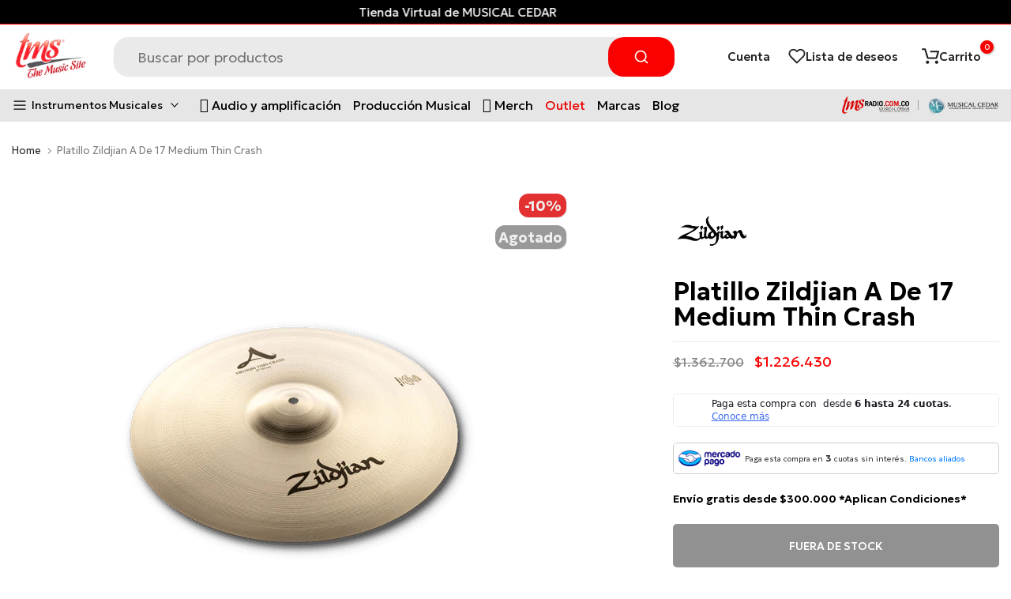

--- FILE ---
content_type: text/html; charset=utf-8
request_url: https://tmsmusic.co/recommendations/products?section_id=template--16741901598974__product-related-recent&product_id=6340154589375&limit=12
body_size: 2462
content:
<div id="shopify-section-template--16741901598974__product-related-recent" class="shopify-section t4s-section t4s_tp_cdt t4s_tp_tab2 t4s-tp-rencent-related t4s-pr-rencent-related">
<link href="//tmsmusic.co/cdn/shop/t/16/assets/top-head.css?v=129452082765269897871692976628" rel="stylesheet" type="text/css" media="all" />
	<div class="t4s-top-heading t4s_des_title_1 t4s-text-center" style="--tophead-mb: 30px;--tophead-mb-tb: 30px;--tophead-mb-mb: 25px;"><h3 class="t4s-section-title t4s-title"><span>También te encantará</span></h3></div><div data-t4s-resizeobserver class="t4s-flickity-slider t4s_box_pr_slider t4s-products t4s-text-default t4s_rationt t4s_position_8 t4s_contain    t4s-dots-style-elessi2 t4s-dots-cl-dark t4s-dots-round-true t4s-dots-hidden-mobile-false t4s-row t4s-row-cols-lg-6 t4s-row-cols-md-3 t4s-row-cols-2 t4s-gx-lg-30 t4s-gy-lg-30 t4s-gx-md-15 t4s-gy-md-15 t4s-gx-15 t4s-gy-15 flickityt4s" data-flickityt4s-js='{"setPrevNextButtons": true,"arrowIcon": "2","imagesLoaded": 0,"adaptiveHeight": 1, "contain": 1, "groupCells": "100%", "dragThreshold" : 5, "cellAlign": "left","wrapAround": true,"prevNextButtons": false,"percentPosition": 1,"pageDots": true, "autoPlay" : 0, "pauseAutoPlayOnHover" : true }' style="--btn-distance: 15px;--space-dots: 15px;--dots-bottom-pos: 36px;"><div class="t4s-product t4s-pr-grid t4s-pr-style4 t4s-pr-8305157996798 t4s-col-item  " data-product-options='{ "id": "8305157996798","cusQty":"1","available": true, "handle": "platillo-zildjian-a-medium-thin-de-16-crash", "isDefault": true, "VariantFirstID": 44821963014398, "customBadge": null, "customBadgeHandle": null,"dateStart": 1710435696, "compare_at_price": 90000000,"price": 85500000, "isPreoder": false,"isExternal": false,"image2": false,"isGrouped": false,"maxQuantity": 5 }'>
  <div class="t4s-product-wrapper t4s-pr t4s-oh">
    <div data-cacl-slide class="t4s-product-inner t4s-pr t4s-oh"><div class="t4s-product-img t4s_ratio" data-style="--aspect-ratioapt: 1.3937232524964336">
    <img data-pr-img class="t4s-product-main-img lazyloadt4s" loading="lazy" src="[data-uri]" data-src="//tmsmusic.co/cdn/shop/files/61G_eZTJCML._AC_SL1036.jpg?v=1738879337&width=1" data-widths="[100,200,360,400,500,600,700,800,900,1000]" data-optimumx="2" data-sizes="auto" width="977" height="701" alt="Platillo Zildjian A Medium Thin De 16 Crash">
    <span class="lazyloadt4s-loader"></span>
    <div data-replace-img2></div>
    <noscript><img class="t4s-product-main-img" loading="lazy" src="//tmsmusic.co/cdn/shop/files/61G_eZTJCML._AC_SL1036.jpg?v=1738879337&width=600"  alt="Platillo Zildjian A Medium Thin De 16 Crash" width="977" height="701" ></noscript>
</div><div data-product-badge data-sort="sale,new,soldout,preOrder,custom" class="t4s-product-badge"></div>
        <div class="t4s-product-btns2"><div data-replace-wishlist data-tooltip="left"></div><div data-replace-quickview data-tooltip="left"></div>
          <div data-replace-compare data-tooltip="left"></div>
        </div><a data-pr-href class="t4s-full-width-link" href="/products/platillo-zildjian-a-medium-thin-de-16-crash?pr_prod_strat=e5_desc&pr_rec_id=39444dea9&pr_rec_pid=8305157996798&pr_ref_pid=6340154589375&pr_seq=uniform"></a>
    </div>
      <div class="t4s-product-info">
        <div class="t4s-product-info__inner">

           
          <h3 class="t4s-product-title"><a data-pr-href href="/products/platillo-zildjian-a-medium-thin-de-16-crash?pr_prod_strat=e5_desc&pr_rec_id=39444dea9&pr_rec_pid=8305157996798&pr_ref_pid=6340154589375&pr_seq=uniform">Platillo Zildjian A Medium Thin De 16 Crash</a></h3><div class="t4s-product-price"data-pr-price data-product-price><del>$900.000</del> <ins>$855.000</ins></div>
<div class="t4s-product-btns">
            <div data-replace-atc data-has-qty></div>
          </div>
        </div>
      </div>
  </div>
  
</div><div class="t4s-product t4s-pr-grid t4s-pr-style4 t4s-pr-6095568470207 t4s-col-item  " data-product-options='{ "id": "6095568470207","cusQty":"1","available": true, "handle": "platillo-zildjian-k-de-16-crash", "isDefault": true, "VariantFirstID": 37544574419135, "customBadge": null, "customBadgeHandle": null,"dateStart": 1605565203, "compare_at_price": 119900000,"price": 113905000, "isPreoder": false,"isExternal": false,"image2": "\/\/tmsmusic.co\/cdn\/shop\/files\/platillo-zildjian-k-dark-de-16-thin-crash-the-music-site-2.png?v=1715376778\u0026width=1","alt": "Platillo Zildjian K Dark De 16 Thin Crash - The Music Site","isGrouped": false,"maxQuantity": 5 }'>
  <div class="t4s-product-wrapper t4s-pr t4s-oh">
    <div data-cacl-slide class="t4s-product-inner t4s-pr t4s-oh"><div class="t4s-product-img t4s_ratio" data-style="--aspect-ratioapt: 1.6069868995633187">
    <img data-pr-img class="t4s-product-main-img lazyloadt4s" loading="lazy" src="[data-uri]" data-src="//tmsmusic.co/cdn/shop/files/platillo-zildjian-k-dark-de-16-thin-crash-the-music-site-1.png?v=1715376776&width=1" data-widths="[100,200,360,400,500,600,700,800,900,1000]" data-optimumx="2" data-sizes="auto" width="368" height="229" alt="Platillo Zildjian K Dark De 16 Thin Crash - The Music Site">
    <span class="lazyloadt4s-loader"></span>
    <div data-replace-img2></div>
    <noscript><img class="t4s-product-main-img" loading="lazy" src="//tmsmusic.co/cdn/shop/files/platillo-zildjian-k-dark-de-16-thin-crash-the-music-site-1.png?v=1715376776&width=600"  alt="Platillo Zildjian K Dark De 16 Thin Crash - The Music Site" width="368" height="229" ></noscript>
</div><div data-product-badge data-sort="sale,new,soldout,preOrder,custom" class="t4s-product-badge"></div>
        <div class="t4s-product-btns2"><div data-replace-wishlist data-tooltip="left"></div><div data-replace-quickview data-tooltip="left"></div>
          <div data-replace-compare data-tooltip="left"></div>
        </div><a data-pr-href class="t4s-full-width-link" href="/products/platillo-zildjian-k-de-16-crash?pr_prod_strat=e5_desc&pr_rec_id=39444dea9&pr_rec_pid=6095568470207&pr_ref_pid=6340154589375&pr_seq=uniform"></a>
    </div>
      <div class="t4s-product-info">
        <div class="t4s-product-info__inner">

           
          <h3 class="t4s-product-title"><a data-pr-href href="/products/platillo-zildjian-k-de-16-crash?pr_prod_strat=e5_desc&pr_rec_id=39444dea9&pr_rec_pid=6095568470207&pr_ref_pid=6340154589375&pr_seq=uniform">Platillo Zildjian K Dark De 16 Crash Medium Thin K0913</a></h3><div class="t4s-product-price"data-pr-price data-product-price><del>$1.199.000</del> <ins>$1.139.050</ins></div>
<div class="t4s-product-btns">
            <div data-replace-atc data-has-qty></div>
          </div>
        </div>
      </div>
  </div>
  
</div><div class="t4s-product t4s-pr-grid t4s-pr-style4 t4s-pr-6536369275071 t4s-col-item  " data-product-options='{ "id": "6536369275071","cusQty":"1","available": true, "handle": "platillo-zildjian-a-de-16-custom-crash", "isDefault": true, "VariantFirstID": 39250160484543, "customBadge": null, "customBadgeHandle": null,"dateStart": 1614183561, "compare_at_price": 109000000,"price": 103550000, "isPreoder": false,"isExternal": false,"image2": "\/\/tmsmusic.co\/cdn\/shop\/products\/hqdefault_0052bcf4-14b0-4120-9d6e-32a2fdad55a4.jpg?v=1614183888\u0026width=1","alt": "Platillo Zildjian A De 16 Custom Crash","isGrouped": false,"maxQuantity": 4 }'>
  <div class="t4s-product-wrapper t4s-pr t4s-oh">
    <div data-cacl-slide class="t4s-product-inner t4s-pr t4s-oh"><div class="t4s-product-img t4s_ratio" data-style="--aspect-ratioapt: 1.0">
    <img data-pr-img class="t4s-product-main-img lazyloadt4s" loading="lazy" src="[data-uri]" data-src="//tmsmusic.co/cdn/shop/products/platillo-zildjian-a-de-16-custom-crash-the-music-site-1.png?v=1696263884&width=1" data-widths="[100,200,360,400,500,600,700,800,900,1000]" data-optimumx="2" data-sizes="auto" width="630" height="630" alt="Platillo Zildjian A De 16 Custom Crash - The Music Site">
    <span class="lazyloadt4s-loader"></span>
    <div data-replace-img2></div>
    <noscript><img class="t4s-product-main-img" loading="lazy" src="//tmsmusic.co/cdn/shop/products/platillo-zildjian-a-de-16-custom-crash-the-music-site-1.png?v=1696263884&width=600"  alt="Platillo Zildjian A De 16 Custom Crash - The Music Site" width="630" height="630" ></noscript>
</div><div data-product-badge data-sort="sale,new,soldout,preOrder,custom" class="t4s-product-badge"></div>
        <div class="t4s-product-btns2"><div data-replace-wishlist data-tooltip="left"></div><div data-replace-quickview data-tooltip="left"></div>
          <div data-replace-compare data-tooltip="left"></div>
        </div><a data-pr-href class="t4s-full-width-link" href="/products/platillo-zildjian-a-de-16-custom-crash?pr_prod_strat=e5_desc&pr_rec_id=39444dea9&pr_rec_pid=6536369275071&pr_ref_pid=6340154589375&pr_seq=uniform"></a>
    </div>
      <div class="t4s-product-info">
        <div class="t4s-product-info__inner">

           
          <h3 class="t4s-product-title"><a data-pr-href href="/products/platillo-zildjian-a-de-16-custom-crash?pr_prod_strat=e5_desc&pr_rec_id=39444dea9&pr_rec_pid=6536369275071&pr_ref_pid=6340154589375&pr_seq=uniform">Platillo Zildjian A De 16 Custom Crash</a></h3><div class="t4s-product-price"data-pr-price data-product-price><del>$1.090.000</del> <ins>$1.035.500</ins></div>
<div class="t4s-product-btns">
            <div data-replace-atc data-has-qty></div>
          </div>
        </div>
      </div>
  </div>
  
</div><div class="t4s-product t4s-pr-grid t4s-pr-style4 t4s-pr-6095568732351 t4s-col-item  " data-product-options='{ "id": "6095568732351","cusQty":"1","available": true, "handle": "platillo-zildjian-k-de-18-crash", "isDefault": true, "VariantFirstID": 37544574681279, "customBadge": null, "customBadgeHandle": null,"dateStart": 1605565207, "compare_at_price": 139000000,"price": 132050000, "isPreoder": false,"isExternal": false,"image2": "\/\/tmsmusic.co\/cdn\/shop\/files\/medium1.png?v=1733957417\u0026width=1","alt": "Platillo Zildjian K Dark De 18 Thin Crash","isGrouped": false,"maxQuantity": 4 }'>
  <div class="t4s-product-wrapper t4s-pr t4s-oh">
    <div data-cacl-slide class="t4s-product-inner t4s-pr t4s-oh"><div class="t4s-product-img t4s_ratio" data-style="--aspect-ratioapt: 1.6505681818181819">
    <img data-pr-img class="t4s-product-main-img lazyloadt4s" loading="lazy" src="[data-uri]" data-src="//tmsmusic.co/cdn/shop/files/medium.png?v=1733957417&width=1" data-widths="[100,200,360,400,500,600,700,800,900,1000]" data-optimumx="2" data-sizes="auto" width="1162" height="704" alt="Platillo Zildjian K Dark De 18 Thin Crash">
    <span class="lazyloadt4s-loader"></span>
    <div data-replace-img2></div>
    <noscript><img class="t4s-product-main-img" loading="lazy" src="//tmsmusic.co/cdn/shop/files/medium.png?v=1733957417&width=600"  alt="Platillo Zildjian K Dark De 18 Thin Crash" width="1162" height="704" ></noscript>
</div><div data-product-badge data-sort="sale,new,soldout,preOrder,custom" class="t4s-product-badge"></div>
        <div class="t4s-product-btns2"><div data-replace-wishlist data-tooltip="left"></div><div data-replace-quickview data-tooltip="left"></div>
          <div data-replace-compare data-tooltip="left"></div>
        </div><a data-pr-href class="t4s-full-width-link" href="/products/platillo-zildjian-k-de-18-crash?pr_prod_strat=e5_desc&pr_rec_id=39444dea9&pr_rec_pid=6095568732351&pr_ref_pid=6340154589375&pr_seq=uniform"></a>
    </div>
      <div class="t4s-product-info">
        <div class="t4s-product-info__inner">

           
          <h3 class="t4s-product-title"><a data-pr-href href="/products/platillo-zildjian-k-de-18-crash?pr_prod_strat=e5_desc&pr_rec_id=39444dea9&pr_rec_pid=6095568732351&pr_ref_pid=6340154589375&pr_seq=uniform">Platillo Zildjian K Dark De 18 Thin Crash</a></h3><div class="t4s-product-price"data-pr-price data-product-price><del>$1.390.000</del> <ins>$1.320.500</ins></div>
<div class="t4s-product-btns">
            <div data-replace-atc data-has-qty></div>
          </div>
        </div>
      </div>
  </div>
  
</div><div class="t4s-product t4s-pr-grid t4s-pr-style4 t4s-pr-6811665105087 t4s-col-item  " data-product-options='{ "id": "6811665105087","cusQty":"1","available": true, "handle": "platillo-zildjian-a-classic-de-16-crash-orquestal", "isDefault": true, "VariantFirstID": 40221163192511, "customBadge": null, "customBadgeHandle": null,"dateStart": 1626369879, "compare_at_price": 126840000,"price": 114156000, "isPreoder": false,"isExternal": false,"image2": false,"isGrouped": false,"maxQuantity": 1 }'>
  <div class="t4s-product-wrapper t4s-pr t4s-oh">
    <div data-cacl-slide class="t4s-product-inner t4s-pr t4s-oh"><div class="t4s-product-img t4s_ratio" data-style="--aspect-ratioapt: 1.0">
    <img data-pr-img class="t4s-product-main-img lazyloadt4s" loading="lazy" src="[data-uri]" data-src="//tmsmusic.co/cdn/shop/products/platillo-zildjian-a-classic-de-16-crash-orquestal-the-music-site.png?v=1696265873&width=1" data-widths="[100,200,360,400,500,600,700,800,900,1000]" data-optimumx="2" data-sizes="auto" width="630" height="630" alt="Platillo Zildjian A Classic De 16 Crash Orquestal - The Music Site">
    <span class="lazyloadt4s-loader"></span>
    <div data-replace-img2></div>
    <noscript><img class="t4s-product-main-img" loading="lazy" src="//tmsmusic.co/cdn/shop/products/platillo-zildjian-a-classic-de-16-crash-orquestal-the-music-site.png?v=1696265873&width=600"  alt="Platillo Zildjian A Classic De 16 Crash Orquestal - The Music Site" width="630" height="630" ></noscript>
</div><div data-product-badge data-sort="sale,new,soldout,preOrder,custom" class="t4s-product-badge"></div>
        <div class="t4s-product-btns2"><div data-replace-wishlist data-tooltip="left"></div><div data-replace-quickview data-tooltip="left"></div>
          <div data-replace-compare data-tooltip="left"></div>
        </div><a data-pr-href class="t4s-full-width-link" href="/products/platillo-zildjian-a-classic-de-16-crash-orquestal?pr_prod_strat=e5_desc&pr_rec_id=39444dea9&pr_rec_pid=6811665105087&pr_ref_pid=6340154589375&pr_seq=uniform"></a>
    </div>
      <div class="t4s-product-info">
        <div class="t4s-product-info__inner">

           
          <h3 class="t4s-product-title"><a data-pr-href href="/products/platillo-zildjian-a-classic-de-16-crash-orquestal?pr_prod_strat=e5_desc&pr_rec_id=39444dea9&pr_rec_pid=6811665105087&pr_ref_pid=6340154589375&pr_seq=uniform">Platillo Zildjian A Classic De 16 Crash Orquestal</a></h3><div class="t4s-product-price"data-pr-price data-product-price><del>$1.268.400</del> <ins>$1.141.560</ins></div>
<div class="t4s-product-btns">
            <div data-replace-atc data-has-qty></div>
          </div>
        </div>
      </div>
  </div>
  
</div><div class="t4s-product t4s-pr-grid t4s-pr-style4 t4s-pr-7925182267646 t4s-col-item  " data-product-options='{ "id": "7925182267646","cusQty":"1","available": true, "handle": "platillo-zildjian-ihl16c-de-16-crash", "isDefault": true, "VariantFirstID": 43684053451006, "customBadge": null, "customBadgeHandle": null,"dateStart": 1668022125, "compare_at_price": 62900000,"price": 59755000, "isPreoder": false,"isExternal": false,"image2": false,"isGrouped": false,"maxQuantity": 60 }'>
  <div class="t4s-product-wrapper t4s-pr t4s-oh">
    <div data-cacl-slide class="t4s-product-inner t4s-pr t4s-oh"><div class="t4s-product-img t4s_ratio" data-style="--aspect-ratioapt: 1.0">
    <img data-pr-img class="t4s-product-main-img lazyloadt4s" loading="lazy" src="[data-uri]" data-src="//tmsmusic.co/cdn/shop/products/platillo-zildjian-ihl16c-de-16-crash-the-music-site.webp?v=1708726128&width=1" data-widths="[100,200,360,400,500,600,700,800,900,1000]" data-optimumx="2" data-sizes="auto" width="630" height="630" alt="Platillo Zildjian Ihl16C De 16 Crash - The Music Site">
    <span class="lazyloadt4s-loader"></span>
    <div data-replace-img2></div>
    <noscript><img class="t4s-product-main-img" loading="lazy" src="//tmsmusic.co/cdn/shop/products/platillo-zildjian-ihl16c-de-16-crash-the-music-site.webp?v=1708726128&width=600"  alt="Platillo Zildjian Ihl16C De 16 Crash - The Music Site" width="630" height="630" ></noscript>
</div><div data-product-badge data-sort="sale,new,soldout,preOrder,custom" class="t4s-product-badge"></div>
        <div class="t4s-product-btns2"><div data-replace-wishlist data-tooltip="left"></div><div data-replace-quickview data-tooltip="left"></div>
          <div data-replace-compare data-tooltip="left"></div>
        </div><a data-pr-href class="t4s-full-width-link" href="/products/platillo-zildjian-ihl16c-de-16-crash?pr_prod_strat=e5_desc&pr_rec_id=39444dea9&pr_rec_pid=7925182267646&pr_ref_pid=6340154589375&pr_seq=uniform"></a>
    </div>
      <div class="t4s-product-info">
        <div class="t4s-product-info__inner">

           
          <h3 class="t4s-product-title"><a data-pr-href href="/products/platillo-zildjian-ihl16c-de-16-crash?pr_prod_strat=e5_desc&pr_rec_id=39444dea9&pr_rec_pid=7925182267646&pr_ref_pid=6340154589375&pr_seq=uniform">Platillo Zildjian Ihl16c De 16 Crash</a></h3><div class="t4s-product-price"data-pr-price data-product-price><del>$629.000</del> <ins>$597.550</ins></div>
<div class="t4s-product-btns">
            <div data-replace-atc data-has-qty></div>
          </div>
        </div>
      </div>
  </div>
  
</div><div class="t4s-product t4s-pr-grid t4s-pr-style4 t4s-pr-6095187476671 t4s-col-item  " data-product-options='{ "id": "6095187476671","cusQty":"1","available": true, "handle": "platillo-zildjian-planet-z-de-16-crash", "isDefault": true, "VariantFirstID": 37543919976639, "customBadge": null, "customBadgeHandle": null,"dateStart": 1605553671, "compare_at_price": 41900000,"price": 39805000, "isPreoder": false,"isExternal": false,"image2": false,"isGrouped": false,"maxQuantity": 67 }'>
  <div class="t4s-product-wrapper t4s-pr t4s-oh">
    <div data-cacl-slide class="t4s-product-inner t4s-pr t4s-oh"><div class="t4s-product-img t4s_ratio" data-style="--aspect-ratioapt: 1.3333333333333333">
    <img data-pr-img class="t4s-product-main-img lazyloadt4s" loading="lazy" src="[data-uri]" data-src="//tmsmusic.co/cdn/shop/products/platillo-zildjian-planet-z-de-16-crash-the-music-site.jpg?v=1696261496&width=1" data-widths="[100,200,360,400,500,600,700,800,900,1000]" data-optimumx="2" data-sizes="auto" width="500" height="375" alt="Platillo Zildjian Planet Z De 16 Crash - The Music Site">
    <span class="lazyloadt4s-loader"></span>
    <div data-replace-img2></div>
    <noscript><img class="t4s-product-main-img" loading="lazy" src="//tmsmusic.co/cdn/shop/products/platillo-zildjian-planet-z-de-16-crash-the-music-site.jpg?v=1696261496&width=600"  alt="Platillo Zildjian Planet Z De 16 Crash - The Music Site" width="500" height="375" ></noscript>
</div><div data-product-badge data-sort="sale,new,soldout,preOrder,custom" class="t4s-product-badge"></div>
        <div class="t4s-product-btns2"><div data-replace-wishlist data-tooltip="left"></div><div data-replace-quickview data-tooltip="left"></div>
          <div data-replace-compare data-tooltip="left"></div>
        </div><a data-pr-href class="t4s-full-width-link" href="/products/platillo-zildjian-planet-z-de-16-crash?pr_prod_strat=e5_desc&pr_rec_id=39444dea9&pr_rec_pid=6095187476671&pr_ref_pid=6340154589375&pr_seq=uniform"></a>
    </div>
      <div class="t4s-product-info">
        <div class="t4s-product-info__inner">

           
          <h3 class="t4s-product-title"><a data-pr-href href="/products/platillo-zildjian-planet-z-de-16-crash?pr_prod_strat=e5_desc&pr_rec_id=39444dea9&pr_rec_pid=6095187476671&pr_ref_pid=6340154589375&pr_seq=uniform">Platillo Zildjian Planet Z De 16 Crash</a></h3><div class="t4s-product-price"data-pr-price data-product-price><del>$419.000</del> <ins>$398.050</ins></div>
<div class="t4s-product-btns">
            <div data-replace-atc data-has-qty></div>
          </div>
        </div>
      </div>
  </div>
  
</div><div class="t4s-product t4s-pr-grid t4s-pr-style4 t4s-pr-6095572238527 t4s-col-item  " data-product-options='{ "id": "6095572238527","cusQty":"1","available": true, "handle": "platillo-zildjian-l80-de-16", "isDefault": true, "VariantFirstID": 37544577564863, "customBadge": null, "customBadgeHandle": null,"dateStart": 1605565247, "compare_at_price": 45900000,"price": 43605000, "isPreoder": false,"isExternal": false,"image2": false,"isGrouped": false,"maxQuantity": 2 }'>
  <div class="t4s-product-wrapper t4s-pr t4s-oh">
    <div data-cacl-slide class="t4s-product-inner t4s-pr t4s-oh"><div class="t4s-product-img t4s_ratio" data-style="--aspect-ratioapt: 1.0">
    <img data-pr-img class="t4s-product-main-img lazyloadt4s" loading="lazy" src="[data-uri]" data-src="//tmsmusic.co/cdn/shop/products/platillo-zildjian-l80-de-16-the-music-site.png?v=1696263201&width=1" data-widths="[100,200,360,400,500,600,700,800,900,1000]" data-optimumx="2" data-sizes="auto" width="630" height="630" alt="Platillo Zildjian L80 De 16 - The Music Site">
    <span class="lazyloadt4s-loader"></span>
    <div data-replace-img2></div>
    <noscript><img class="t4s-product-main-img" loading="lazy" src="//tmsmusic.co/cdn/shop/products/platillo-zildjian-l80-de-16-the-music-site.png?v=1696263201&width=600"  alt="Platillo Zildjian L80 De 16 - The Music Site" width="630" height="630" ></noscript>
</div><div data-product-badge data-sort="sale,new,soldout,preOrder,custom" class="t4s-product-badge"></div>
        <div class="t4s-product-btns2"><div data-replace-wishlist data-tooltip="left"></div><div data-replace-quickview data-tooltip="left"></div>
          <div data-replace-compare data-tooltip="left"></div>
        </div><a data-pr-href class="t4s-full-width-link" href="/products/platillo-zildjian-l80-de-16?pr_prod_strat=e5_desc&pr_rec_id=39444dea9&pr_rec_pid=6095572238527&pr_ref_pid=6340154589375&pr_seq=uniform"></a>
    </div>
      <div class="t4s-product-info">
        <div class="t4s-product-info__inner">

           
          <h3 class="t4s-product-title"><a data-pr-href href="/products/platillo-zildjian-l80-de-16?pr_prod_strat=e5_desc&pr_rec_id=39444dea9&pr_rec_pid=6095572238527&pr_ref_pid=6340154589375&pr_seq=uniform">Platillo Zildjian L80 De 16</a></h3><div class="t4s-product-price"data-pr-price data-product-price><del>$459.000</del> <ins>$436.050</ins></div>
<div class="t4s-product-btns">
            <div data-replace-atc data-has-qty></div>
          </div>
        </div>
      </div>
  </div>
  
</div><div class="t4s-product t4s-pr-grid t4s-pr-style4 t4s-pr-6536392278207 t4s-col-item  " data-product-options='{ "id": "6536392278207","cusQty":"1","available": true, "handle": "platillo-zildjian-k-custom-de-16-dark-crash", "isDefault": true, "VariantFirstID": 39250280251583, "customBadge": null, "customBadgeHandle": null,"dateStart": 1614184761, "compare_at_price": 129000000,"price": 122550000, "isPreoder": false,"isExternal": false,"image2": "\/\/tmsmusic.co\/cdn\/shop\/products\/hqdefault_872d8819-bfc4-44cb-a240-ea7478ecc63e.jpg?v=1614184832\u0026width=1","alt": "Platillo Zildjian K Custom De 16 Dark Crash","isGrouped": false,"maxQuantity": 4 }'>
  <div class="t4s-product-wrapper t4s-pr t4s-oh">
    <div data-cacl-slide class="t4s-product-inner t4s-pr t4s-oh"><div class="t4s-product-img t4s_ratio" data-style="--aspect-ratioapt: 1.0">
    <img data-pr-img class="t4s-product-main-img lazyloadt4s" loading="lazy" src="[data-uri]" data-src="//tmsmusic.co/cdn/shop/products/k0951-angle-shot_1.png?v=1614976052&width=1" data-widths="[100,200,360,400,500,600,700,800,900,1000]" data-optimumx="2" data-sizes="auto" width="630" height="630" alt="Platillo Zildjian K Custom De 16 Dark Crash">
    <span class="lazyloadt4s-loader"></span>
    <div data-replace-img2></div>
    <noscript><img class="t4s-product-main-img" loading="lazy" src="//tmsmusic.co/cdn/shop/products/k0951-angle-shot_1.png?v=1614976052&width=600"  alt="Platillo Zildjian K Custom De 16 Dark Crash" width="630" height="630" ></noscript>
</div><div data-product-badge data-sort="sale,new,soldout,preOrder,custom" class="t4s-product-badge"></div>
        <div class="t4s-product-btns2"><div data-replace-wishlist data-tooltip="left"></div><div data-replace-quickview data-tooltip="left"></div>
          <div data-replace-compare data-tooltip="left"></div>
        </div><a data-pr-href class="t4s-full-width-link" href="/products/platillo-zildjian-k-custom-de-16-dark-crash?pr_prod_strat=e5_desc&pr_rec_id=39444dea9&pr_rec_pid=6536392278207&pr_ref_pid=6340154589375&pr_seq=uniform"></a>
    </div>
      <div class="t4s-product-info">
        <div class="t4s-product-info__inner">

           
          <h3 class="t4s-product-title"><a data-pr-href href="/products/platillo-zildjian-k-custom-de-16-dark-crash?pr_prod_strat=e5_desc&pr_rec_id=39444dea9&pr_rec_pid=6536392278207&pr_ref_pid=6340154589375&pr_seq=uniform">Platillo Zildjian K Custom De 16 Dark Crash</a></h3><div class="t4s-product-price"data-pr-price data-product-price><del>$1.290.000</del> <ins>$1.225.500</ins></div>
<div class="t4s-product-btns">
            <div data-replace-atc data-has-qty></div>
          </div>
        </div>
      </div>
  </div>
  
</div><div class="t4s-product t4s-pr-grid t4s-pr-style4 t4s-pr-8122738835710 t4s-col-item  " data-product-options='{ "id": "8122738835710","cusQty":"1","available": true, "handle": "platillo-zildjian-ilh18c-de-18-crash", "isDefault": true, "VariantFirstID": 44219759493374, "customBadge": null, "customBadgeHandle": null,"dateStart": 1695319615, "compare_at_price": 67900000,"price": 64505000, "isPreoder": false,"isExternal": false,"image2": "\/\/tmsmusic.co\/cdn\/shop\/files\/platillo-zildjian-ilh18c-de-18-crash-the-music-site-2.png?v=1696268837\u0026width=1","alt": "Platillo Zildjian ILH18C De 18 Crash - The Music Site","isGrouped": false,"maxQuantity": 8 }'>
  <div class="t4s-product-wrapper t4s-pr t4s-oh">
    <div data-cacl-slide class="t4s-product-inner t4s-pr t4s-oh"><div class="t4s-product-img t4s_ratio" data-style="--aspect-ratioapt: 1.0">
    <img data-pr-img class="t4s-product-main-img lazyloadt4s" loading="lazy" src="[data-uri]" data-src="//tmsmusic.co/cdn/shop/files/platillo-zildjian-ilh18c-de-18-crash-the-music-site-1.png?v=1696268836&width=1" data-widths="[100,200,360,400,500,600,700,800,900,1000]" data-optimumx="2" data-sizes="auto" width="900" height="900" alt="Platillo Zildjian ILH18C De 18 Crash - The Music Site">
    <span class="lazyloadt4s-loader"></span>
    <div data-replace-img2></div>
    <noscript><img class="t4s-product-main-img" loading="lazy" src="//tmsmusic.co/cdn/shop/files/platillo-zildjian-ilh18c-de-18-crash-the-music-site-1.png?v=1696268836&width=600"  alt="Platillo Zildjian ILH18C De 18 Crash - The Music Site" width="900" height="900" ></noscript>
</div><div data-product-badge data-sort="sale,new,soldout,preOrder,custom" class="t4s-product-badge"></div>
        <div class="t4s-product-btns2"><div data-replace-wishlist data-tooltip="left"></div><div data-replace-quickview data-tooltip="left"></div>
          <div data-replace-compare data-tooltip="left"></div>
        </div><a data-pr-href class="t4s-full-width-link" href="/products/platillo-zildjian-ilh18c-de-18-crash?pr_prod_strat=e5_desc&pr_rec_id=39444dea9&pr_rec_pid=8122738835710&pr_ref_pid=6340154589375&pr_seq=uniform"></a>
    </div>
      <div class="t4s-product-info">
        <div class="t4s-product-info__inner">

           
          <h3 class="t4s-product-title"><a data-pr-href href="/products/platillo-zildjian-ilh18c-de-18-crash?pr_prod_strat=e5_desc&pr_rec_id=39444dea9&pr_rec_pid=8122738835710&pr_ref_pid=6340154589375&pr_seq=uniform">Platillo Zildjian Ilh18c De 18 Crash</a></h3><div class="t4s-product-price"data-pr-price data-product-price><del>$679.000</del> <ins>$645.050</ins></div>
<div class="t4s-product-btns">
            <div data-replace-atc data-has-qty></div>
          </div>
        </div>
      </div>
  </div>
  
</div></div>
</div>

--- FILE ---
content_type: text/javascript; charset=utf-8
request_url: https://tmsmusic.co/products/platillo-zildjian-a-de-17-medium-thin-crash.js
body_size: 961
content:
{"id":6340154589375,"title":"Platillo Zildjian A De 17 Medium Thin Crash","handle":"platillo-zildjian-a-de-17-medium-thin-crash","description":"\u003cdiv class=\"page-title-wrapper product\"\u003e\n\u003cp class=\"page-title children-product option-label-dia_inches-180-item-358\"\u003e\u003cspan\u003e17 \"A ZILDJIAN MEDIUM THIN CRASH\u003c\/span\u003e\u003c\/p\u003e\n\u003c\/div\u003e\n\u003cdiv class=\"product attribute overview\"\u003e\n\u003cdiv class=\"value\" itemprop=\"description\"\u003eChoque de sonido brillante en un peso medio-delgado increíblemente versátil y sensible, con una gama alta más fuerte que el Thin Crash.\u003cbr\u003e\n\u003c\/div\u003e\n\u003cdiv class=\"value\" itemprop=\"description\"\u003e\u003c\/div\u003e\n\u003cdiv class=\"value\" itemprop=\"description\"\u003e\n\u003ch4\u003e\u003cspan\u003eDETALLES\u003c\/span\u003e\u003c\/h4\u003e\n\u003cdiv class=\"value\"\u003e\n\u003cdiv data-element=\"main\" data-appearance=\"contained\" data-content-type=\"row\"\u003e\n\u003cdiv data-element=\"inner\" data-background-images=\"{}\" data-parallax-speed=\"0.5\" data-enable-parallax=\"0\"\u003e\n\u003cdiv data-element=\"main\" data-appearance=\"default\" data-content-type=\"html\"\u003e\u003cspan\u003eUn Zildjian Medium Thin Crashes es una de las líneas de platillos crash más populares de Zildjian.\u003cspan\u003e \u003c\/span\u003eEstos platillos encarnan el \"sonido de platillos crash de Zildjian\".\u003cspan\u003e \u003c\/span\u003eCon un sonido brillante y una función versátil, los proyectos Medium Thin Crashes tienen una tonalidad de gama alta más fuerte que los Thin Crashes, y se abren fácilmente para una respuesta rápida.\u003c\/span\u003e\u003c\/div\u003e\n\u003c\/div\u003e\n\u003c\/div\u003e\n\u003c\/div\u003e\n\u003cul\u003e\n\u003cli\u003e\u003cspan\u003eUna de las líneas de platillos crash más populares de Zildjian\u003c\/span\u003e\u003c\/li\u003e\n\u003cli\u003e\u003cspan\u003eEncarna el 'sonido de platillo crash de Zildjian'\u003c\/span\u003e\u003c\/li\u003e\n\u003cli\u003e\u003cspan\u003eSonido de choque brillante que es a la vez icónico y versátil\u003c\/span\u003e\u003c\/li\u003e\n\u003cli\u003e\u003cspan\u003eTonalidad de gama alta más fuerte que Thin Crash\u003c\/span\u003e\u003c\/li\u003e\n\u003cli\u003e\u003cspan\u003eSe abre fácilmente para una respuesta rápida\u003c\/span\u003e\u003c\/li\u003e\n\u003c\/ul\u003e\n\u003c\/div\u003e\n\u003c\/div\u003e","published_at":"2021-02-22T10:34:22-05:00","created_at":"2021-02-22T10:30:12-05:00","vendor":"Zildjian","type":"","tags":["Instrumentos Musicales","Marca_Zildjian","Percusión","Platillos","Platillos_Zildjian","Zildjian"],"price":122643000,"price_min":122643000,"price_max":122643000,"available":false,"price_varies":false,"compare_at_price":136270000,"compare_at_price_min":136270000,"compare_at_price_max":136270000,"compare_at_price_varies":false,"variants":[{"id":38218825072831,"title":"Default Title","option1":"Default Title","option2":null,"option3":null,"sku":"1043303","requires_shipping":true,"taxable":true,"featured_image":null,"available":false,"name":"Platillo Zildjian A De 17 Medium Thin Crash","public_title":null,"options":["Default Title"],"price":122643000,"weight":30000,"compare_at_price":136270000,"inventory_management":"shopify","barcode":"","requires_selling_plan":false,"selling_plan_allocations":[]}],"images":["\/\/cdn.shopify.com\/s\/files\/1\/0512\/9116\/0767\/products\/platillo-zildjian-a-de-17-medium-thin-crash-the-music-site-1.png?v=1696263875","\/\/cdn.shopify.com\/s\/files\/1\/0512\/9116\/0767\/products\/platillo-zildjian-a-de-17-medium-thin-crash-the-music-site-2.png?v=1696263877","\/\/cdn.shopify.com\/s\/files\/1\/0512\/9116\/0767\/products\/platillo-zildjian-a-de-17-medium-thin-crash-the-music-site-3.png?v=1696263878","\/\/cdn.shopify.com\/s\/files\/1\/0512\/9116\/0767\/products\/platillo-zildjian-a-de-17-medium-thin-crash-the-music-site-4.png?v=1696263880","\/\/cdn.shopify.com\/s\/files\/1\/0512\/9116\/0767\/products\/platillo-zildjian-a-de-17-medium-thin-crash-the-music-site-5.png?v=1696263881"],"featured_image":"\/\/cdn.shopify.com\/s\/files\/1\/0512\/9116\/0767\/products\/platillo-zildjian-a-de-17-medium-thin-crash-the-music-site-1.png?v=1696263875","options":[{"name":"Title","position":1,"values":["Default Title"]}],"url":"\/products\/platillo-zildjian-a-de-17-medium-thin-crash","media":[{"alt":"Platillo Zildjian A De 17 Medium Thin Crash - The Music Site","id":15957735932095,"position":1,"preview_image":{"aspect_ratio":1.0,"height":630,"width":630,"src":"https:\/\/cdn.shopify.com\/s\/files\/1\/0512\/9116\/0767\/products\/platillo-zildjian-a-de-17-medium-thin-crash-the-music-site-1.png?v=1696263875"},"aspect_ratio":1.0,"height":630,"media_type":"image","src":"https:\/\/cdn.shopify.com\/s\/files\/1\/0512\/9116\/0767\/products\/platillo-zildjian-a-de-17-medium-thin-crash-the-music-site-1.png?v=1696263875","width":630},{"alt":null,"id":15957735342271,"position":2,"preview_image":{"aspect_ratio":1.333,"height":360,"width":480,"src":"https:\/\/cdn.shopify.com\/s\/files\/1\/0512\/9116\/0767\/products\/hqdefault_a4ccd9c5-0adc-481a-a1f8-faffc0535e94.jpg?v=1614007983"},"aspect_ratio":1.77,"external_id":"MFNjdNtXsBY","host":"youtube","media_type":"external_video"},{"alt":"Platillo Zildjian A De 17 Medium Thin Crash - The Music Site","id":15957735964863,"position":3,"preview_image":{"aspect_ratio":1.0,"height":630,"width":630,"src":"https:\/\/cdn.shopify.com\/s\/files\/1\/0512\/9116\/0767\/products\/platillo-zildjian-a-de-17-medium-thin-crash-the-music-site-2.png?v=1696263877"},"aspect_ratio":1.0,"height":630,"media_type":"image","src":"https:\/\/cdn.shopify.com\/s\/files\/1\/0512\/9116\/0767\/products\/platillo-zildjian-a-de-17-medium-thin-crash-the-music-site-2.png?v=1696263877","width":630},{"alt":"Platillo Zildjian A De 17 Medium Thin Crash - The Music Site","id":15957735997631,"position":4,"preview_image":{"aspect_ratio":1.0,"height":630,"width":630,"src":"https:\/\/cdn.shopify.com\/s\/files\/1\/0512\/9116\/0767\/products\/platillo-zildjian-a-de-17-medium-thin-crash-the-music-site-3.png?v=1696263878"},"aspect_ratio":1.0,"height":630,"media_type":"image","src":"https:\/\/cdn.shopify.com\/s\/files\/1\/0512\/9116\/0767\/products\/platillo-zildjian-a-de-17-medium-thin-crash-the-music-site-3.png?v=1696263878","width":630},{"alt":"Platillo Zildjian A De 17 Medium Thin Crash - The Music Site","id":15957736030399,"position":5,"preview_image":{"aspect_ratio":1.0,"height":630,"width":630,"src":"https:\/\/cdn.shopify.com\/s\/files\/1\/0512\/9116\/0767\/products\/platillo-zildjian-a-de-17-medium-thin-crash-the-music-site-4.png?v=1696263880"},"aspect_ratio":1.0,"height":630,"media_type":"image","src":"https:\/\/cdn.shopify.com\/s\/files\/1\/0512\/9116\/0767\/products\/platillo-zildjian-a-de-17-medium-thin-crash-the-music-site-4.png?v=1696263880","width":630},{"alt":"Platillo Zildjian A De 17 Medium Thin Crash - The Music Site","id":15957736063167,"position":6,"preview_image":{"aspect_ratio":1.0,"height":630,"width":630,"src":"https:\/\/cdn.shopify.com\/s\/files\/1\/0512\/9116\/0767\/products\/platillo-zildjian-a-de-17-medium-thin-crash-the-music-site-5.png?v=1696263881"},"aspect_ratio":1.0,"height":630,"media_type":"image","src":"https:\/\/cdn.shopify.com\/s\/files\/1\/0512\/9116\/0767\/products\/platillo-zildjian-a-de-17-medium-thin-crash-the-music-site-5.png?v=1696263881","width":630}],"requires_selling_plan":false,"selling_plan_groups":[]}

--- FILE ---
content_type: text/javascript; charset=utf-8
request_url: https://tmsmusic.co/products/platillo-zildjian-a-de-17-medium-thin-crash.js
body_size: 1090
content:
{"id":6340154589375,"title":"Platillo Zildjian A De 17 Medium Thin Crash","handle":"platillo-zildjian-a-de-17-medium-thin-crash","description":"\u003cdiv class=\"page-title-wrapper product\"\u003e\n\u003cp class=\"page-title children-product option-label-dia_inches-180-item-358\"\u003e\u003cspan\u003e17 \"A ZILDJIAN MEDIUM THIN CRASH\u003c\/span\u003e\u003c\/p\u003e\n\u003c\/div\u003e\n\u003cdiv class=\"product attribute overview\"\u003e\n\u003cdiv class=\"value\" itemprop=\"description\"\u003eChoque de sonido brillante en un peso medio-delgado increíblemente versátil y sensible, con una gama alta más fuerte que el Thin Crash.\u003cbr\u003e\n\u003c\/div\u003e\n\u003cdiv class=\"value\" itemprop=\"description\"\u003e\u003c\/div\u003e\n\u003cdiv class=\"value\" itemprop=\"description\"\u003e\n\u003ch4\u003e\u003cspan\u003eDETALLES\u003c\/span\u003e\u003c\/h4\u003e\n\u003cdiv class=\"value\"\u003e\n\u003cdiv data-element=\"main\" data-appearance=\"contained\" data-content-type=\"row\"\u003e\n\u003cdiv data-element=\"inner\" data-background-images=\"{}\" data-parallax-speed=\"0.5\" data-enable-parallax=\"0\"\u003e\n\u003cdiv data-element=\"main\" data-appearance=\"default\" data-content-type=\"html\"\u003e\u003cspan\u003eUn Zildjian Medium Thin Crashes es una de las líneas de platillos crash más populares de Zildjian.\u003cspan\u003e \u003c\/span\u003eEstos platillos encarnan el \"sonido de platillos crash de Zildjian\".\u003cspan\u003e \u003c\/span\u003eCon un sonido brillante y una función versátil, los proyectos Medium Thin Crashes tienen una tonalidad de gama alta más fuerte que los Thin Crashes, y se abren fácilmente para una respuesta rápida.\u003c\/span\u003e\u003c\/div\u003e\n\u003c\/div\u003e\n\u003c\/div\u003e\n\u003c\/div\u003e\n\u003cul\u003e\n\u003cli\u003e\u003cspan\u003eUna de las líneas de platillos crash más populares de Zildjian\u003c\/span\u003e\u003c\/li\u003e\n\u003cli\u003e\u003cspan\u003eEncarna el 'sonido de platillo crash de Zildjian'\u003c\/span\u003e\u003c\/li\u003e\n\u003cli\u003e\u003cspan\u003eSonido de choque brillante que es a la vez icónico y versátil\u003c\/span\u003e\u003c\/li\u003e\n\u003cli\u003e\u003cspan\u003eTonalidad de gama alta más fuerte que Thin Crash\u003c\/span\u003e\u003c\/li\u003e\n\u003cli\u003e\u003cspan\u003eSe abre fácilmente para una respuesta rápida\u003c\/span\u003e\u003c\/li\u003e\n\u003c\/ul\u003e\n\u003c\/div\u003e\n\u003c\/div\u003e","published_at":"2021-02-22T10:34:22-05:00","created_at":"2021-02-22T10:30:12-05:00","vendor":"Zildjian","type":"","tags":["Instrumentos Musicales","Marca_Zildjian","Percusión","Platillos","Platillos_Zildjian","Zildjian"],"price":122643000,"price_min":122643000,"price_max":122643000,"available":false,"price_varies":false,"compare_at_price":136270000,"compare_at_price_min":136270000,"compare_at_price_max":136270000,"compare_at_price_varies":false,"variants":[{"id":38218825072831,"title":"Default Title","option1":"Default Title","option2":null,"option3":null,"sku":"1043303","requires_shipping":true,"taxable":true,"featured_image":null,"available":false,"name":"Platillo Zildjian A De 17 Medium Thin Crash","public_title":null,"options":["Default Title"],"price":122643000,"weight":30000,"compare_at_price":136270000,"inventory_management":"shopify","barcode":"","requires_selling_plan":false,"selling_plan_allocations":[]}],"images":["\/\/cdn.shopify.com\/s\/files\/1\/0512\/9116\/0767\/products\/platillo-zildjian-a-de-17-medium-thin-crash-the-music-site-1.png?v=1696263875","\/\/cdn.shopify.com\/s\/files\/1\/0512\/9116\/0767\/products\/platillo-zildjian-a-de-17-medium-thin-crash-the-music-site-2.png?v=1696263877","\/\/cdn.shopify.com\/s\/files\/1\/0512\/9116\/0767\/products\/platillo-zildjian-a-de-17-medium-thin-crash-the-music-site-3.png?v=1696263878","\/\/cdn.shopify.com\/s\/files\/1\/0512\/9116\/0767\/products\/platillo-zildjian-a-de-17-medium-thin-crash-the-music-site-4.png?v=1696263880","\/\/cdn.shopify.com\/s\/files\/1\/0512\/9116\/0767\/products\/platillo-zildjian-a-de-17-medium-thin-crash-the-music-site-5.png?v=1696263881"],"featured_image":"\/\/cdn.shopify.com\/s\/files\/1\/0512\/9116\/0767\/products\/platillo-zildjian-a-de-17-medium-thin-crash-the-music-site-1.png?v=1696263875","options":[{"name":"Title","position":1,"values":["Default Title"]}],"url":"\/products\/platillo-zildjian-a-de-17-medium-thin-crash","media":[{"alt":"Platillo Zildjian A De 17 Medium Thin Crash - The Music Site","id":15957735932095,"position":1,"preview_image":{"aspect_ratio":1.0,"height":630,"width":630,"src":"https:\/\/cdn.shopify.com\/s\/files\/1\/0512\/9116\/0767\/products\/platillo-zildjian-a-de-17-medium-thin-crash-the-music-site-1.png?v=1696263875"},"aspect_ratio":1.0,"height":630,"media_type":"image","src":"https:\/\/cdn.shopify.com\/s\/files\/1\/0512\/9116\/0767\/products\/platillo-zildjian-a-de-17-medium-thin-crash-the-music-site-1.png?v=1696263875","width":630},{"alt":null,"id":15957735342271,"position":2,"preview_image":{"aspect_ratio":1.333,"height":360,"width":480,"src":"https:\/\/cdn.shopify.com\/s\/files\/1\/0512\/9116\/0767\/products\/hqdefault_a4ccd9c5-0adc-481a-a1f8-faffc0535e94.jpg?v=1614007983"},"aspect_ratio":1.77,"external_id":"MFNjdNtXsBY","host":"youtube","media_type":"external_video"},{"alt":"Platillo Zildjian A De 17 Medium Thin Crash - The Music Site","id":15957735964863,"position":3,"preview_image":{"aspect_ratio":1.0,"height":630,"width":630,"src":"https:\/\/cdn.shopify.com\/s\/files\/1\/0512\/9116\/0767\/products\/platillo-zildjian-a-de-17-medium-thin-crash-the-music-site-2.png?v=1696263877"},"aspect_ratio":1.0,"height":630,"media_type":"image","src":"https:\/\/cdn.shopify.com\/s\/files\/1\/0512\/9116\/0767\/products\/platillo-zildjian-a-de-17-medium-thin-crash-the-music-site-2.png?v=1696263877","width":630},{"alt":"Platillo Zildjian A De 17 Medium Thin Crash - The Music Site","id":15957735997631,"position":4,"preview_image":{"aspect_ratio":1.0,"height":630,"width":630,"src":"https:\/\/cdn.shopify.com\/s\/files\/1\/0512\/9116\/0767\/products\/platillo-zildjian-a-de-17-medium-thin-crash-the-music-site-3.png?v=1696263878"},"aspect_ratio":1.0,"height":630,"media_type":"image","src":"https:\/\/cdn.shopify.com\/s\/files\/1\/0512\/9116\/0767\/products\/platillo-zildjian-a-de-17-medium-thin-crash-the-music-site-3.png?v=1696263878","width":630},{"alt":"Platillo Zildjian A De 17 Medium Thin Crash - The Music Site","id":15957736030399,"position":5,"preview_image":{"aspect_ratio":1.0,"height":630,"width":630,"src":"https:\/\/cdn.shopify.com\/s\/files\/1\/0512\/9116\/0767\/products\/platillo-zildjian-a-de-17-medium-thin-crash-the-music-site-4.png?v=1696263880"},"aspect_ratio":1.0,"height":630,"media_type":"image","src":"https:\/\/cdn.shopify.com\/s\/files\/1\/0512\/9116\/0767\/products\/platillo-zildjian-a-de-17-medium-thin-crash-the-music-site-4.png?v=1696263880","width":630},{"alt":"Platillo Zildjian A De 17 Medium Thin Crash - The Music Site","id":15957736063167,"position":6,"preview_image":{"aspect_ratio":1.0,"height":630,"width":630,"src":"https:\/\/cdn.shopify.com\/s\/files\/1\/0512\/9116\/0767\/products\/platillo-zildjian-a-de-17-medium-thin-crash-the-music-site-5.png?v=1696263881"},"aspect_ratio":1.0,"height":630,"media_type":"image","src":"https:\/\/cdn.shopify.com\/s\/files\/1\/0512\/9116\/0767\/products\/platillo-zildjian-a-de-17-medium-thin-crash-the-music-site-5.png?v=1696263881","width":630}],"requires_selling_plan":false,"selling_plan_groups":[]}

--- FILE ---
content_type: text/javascript; charset=utf-8
request_url: https://tmsmusic.co/products/platillo-zildjian-a-de-17-medium-thin-crash.js
body_size: 1062
content:
{"id":6340154589375,"title":"Platillo Zildjian A De 17 Medium Thin Crash","handle":"platillo-zildjian-a-de-17-medium-thin-crash","description":"\u003cdiv class=\"page-title-wrapper product\"\u003e\n\u003cp class=\"page-title children-product option-label-dia_inches-180-item-358\"\u003e\u003cspan\u003e17 \"A ZILDJIAN MEDIUM THIN CRASH\u003c\/span\u003e\u003c\/p\u003e\n\u003c\/div\u003e\n\u003cdiv class=\"product attribute overview\"\u003e\n\u003cdiv class=\"value\" itemprop=\"description\"\u003eChoque de sonido brillante en un peso medio-delgado increíblemente versátil y sensible, con una gama alta más fuerte que el Thin Crash.\u003cbr\u003e\n\u003c\/div\u003e\n\u003cdiv class=\"value\" itemprop=\"description\"\u003e\u003c\/div\u003e\n\u003cdiv class=\"value\" itemprop=\"description\"\u003e\n\u003ch4\u003e\u003cspan\u003eDETALLES\u003c\/span\u003e\u003c\/h4\u003e\n\u003cdiv class=\"value\"\u003e\n\u003cdiv data-element=\"main\" data-appearance=\"contained\" data-content-type=\"row\"\u003e\n\u003cdiv data-element=\"inner\" data-background-images=\"{}\" data-parallax-speed=\"0.5\" data-enable-parallax=\"0\"\u003e\n\u003cdiv data-element=\"main\" data-appearance=\"default\" data-content-type=\"html\"\u003e\u003cspan\u003eUn Zildjian Medium Thin Crashes es una de las líneas de platillos crash más populares de Zildjian.\u003cspan\u003e \u003c\/span\u003eEstos platillos encarnan el \"sonido de platillos crash de Zildjian\".\u003cspan\u003e \u003c\/span\u003eCon un sonido brillante y una función versátil, los proyectos Medium Thin Crashes tienen una tonalidad de gama alta más fuerte que los Thin Crashes, y se abren fácilmente para una respuesta rápida.\u003c\/span\u003e\u003c\/div\u003e\n\u003c\/div\u003e\n\u003c\/div\u003e\n\u003c\/div\u003e\n\u003cul\u003e\n\u003cli\u003e\u003cspan\u003eUna de las líneas de platillos crash más populares de Zildjian\u003c\/span\u003e\u003c\/li\u003e\n\u003cli\u003e\u003cspan\u003eEncarna el 'sonido de platillo crash de Zildjian'\u003c\/span\u003e\u003c\/li\u003e\n\u003cli\u003e\u003cspan\u003eSonido de choque brillante que es a la vez icónico y versátil\u003c\/span\u003e\u003c\/li\u003e\n\u003cli\u003e\u003cspan\u003eTonalidad de gama alta más fuerte que Thin Crash\u003c\/span\u003e\u003c\/li\u003e\n\u003cli\u003e\u003cspan\u003eSe abre fácilmente para una respuesta rápida\u003c\/span\u003e\u003c\/li\u003e\n\u003c\/ul\u003e\n\u003c\/div\u003e\n\u003c\/div\u003e","published_at":"2021-02-22T10:34:22-05:00","created_at":"2021-02-22T10:30:12-05:00","vendor":"Zildjian","type":"","tags":["Instrumentos Musicales","Marca_Zildjian","Percusión","Platillos","Platillos_Zildjian","Zildjian"],"price":122643000,"price_min":122643000,"price_max":122643000,"available":false,"price_varies":false,"compare_at_price":136270000,"compare_at_price_min":136270000,"compare_at_price_max":136270000,"compare_at_price_varies":false,"variants":[{"id":38218825072831,"title":"Default Title","option1":"Default Title","option2":null,"option3":null,"sku":"1043303","requires_shipping":true,"taxable":true,"featured_image":null,"available":false,"name":"Platillo Zildjian A De 17 Medium Thin Crash","public_title":null,"options":["Default Title"],"price":122643000,"weight":30000,"compare_at_price":136270000,"inventory_management":"shopify","barcode":"","requires_selling_plan":false,"selling_plan_allocations":[]}],"images":["\/\/cdn.shopify.com\/s\/files\/1\/0512\/9116\/0767\/products\/platillo-zildjian-a-de-17-medium-thin-crash-the-music-site-1.png?v=1696263875","\/\/cdn.shopify.com\/s\/files\/1\/0512\/9116\/0767\/products\/platillo-zildjian-a-de-17-medium-thin-crash-the-music-site-2.png?v=1696263877","\/\/cdn.shopify.com\/s\/files\/1\/0512\/9116\/0767\/products\/platillo-zildjian-a-de-17-medium-thin-crash-the-music-site-3.png?v=1696263878","\/\/cdn.shopify.com\/s\/files\/1\/0512\/9116\/0767\/products\/platillo-zildjian-a-de-17-medium-thin-crash-the-music-site-4.png?v=1696263880","\/\/cdn.shopify.com\/s\/files\/1\/0512\/9116\/0767\/products\/platillo-zildjian-a-de-17-medium-thin-crash-the-music-site-5.png?v=1696263881"],"featured_image":"\/\/cdn.shopify.com\/s\/files\/1\/0512\/9116\/0767\/products\/platillo-zildjian-a-de-17-medium-thin-crash-the-music-site-1.png?v=1696263875","options":[{"name":"Title","position":1,"values":["Default Title"]}],"url":"\/products\/platillo-zildjian-a-de-17-medium-thin-crash","media":[{"alt":"Platillo Zildjian A De 17 Medium Thin Crash - The Music Site","id":15957735932095,"position":1,"preview_image":{"aspect_ratio":1.0,"height":630,"width":630,"src":"https:\/\/cdn.shopify.com\/s\/files\/1\/0512\/9116\/0767\/products\/platillo-zildjian-a-de-17-medium-thin-crash-the-music-site-1.png?v=1696263875"},"aspect_ratio":1.0,"height":630,"media_type":"image","src":"https:\/\/cdn.shopify.com\/s\/files\/1\/0512\/9116\/0767\/products\/platillo-zildjian-a-de-17-medium-thin-crash-the-music-site-1.png?v=1696263875","width":630},{"alt":null,"id":15957735342271,"position":2,"preview_image":{"aspect_ratio":1.333,"height":360,"width":480,"src":"https:\/\/cdn.shopify.com\/s\/files\/1\/0512\/9116\/0767\/products\/hqdefault_a4ccd9c5-0adc-481a-a1f8-faffc0535e94.jpg?v=1614007983"},"aspect_ratio":1.77,"external_id":"MFNjdNtXsBY","host":"youtube","media_type":"external_video"},{"alt":"Platillo Zildjian A De 17 Medium Thin Crash - The Music Site","id":15957735964863,"position":3,"preview_image":{"aspect_ratio":1.0,"height":630,"width":630,"src":"https:\/\/cdn.shopify.com\/s\/files\/1\/0512\/9116\/0767\/products\/platillo-zildjian-a-de-17-medium-thin-crash-the-music-site-2.png?v=1696263877"},"aspect_ratio":1.0,"height":630,"media_type":"image","src":"https:\/\/cdn.shopify.com\/s\/files\/1\/0512\/9116\/0767\/products\/platillo-zildjian-a-de-17-medium-thin-crash-the-music-site-2.png?v=1696263877","width":630},{"alt":"Platillo Zildjian A De 17 Medium Thin Crash - The Music Site","id":15957735997631,"position":4,"preview_image":{"aspect_ratio":1.0,"height":630,"width":630,"src":"https:\/\/cdn.shopify.com\/s\/files\/1\/0512\/9116\/0767\/products\/platillo-zildjian-a-de-17-medium-thin-crash-the-music-site-3.png?v=1696263878"},"aspect_ratio":1.0,"height":630,"media_type":"image","src":"https:\/\/cdn.shopify.com\/s\/files\/1\/0512\/9116\/0767\/products\/platillo-zildjian-a-de-17-medium-thin-crash-the-music-site-3.png?v=1696263878","width":630},{"alt":"Platillo Zildjian A De 17 Medium Thin Crash - The Music Site","id":15957736030399,"position":5,"preview_image":{"aspect_ratio":1.0,"height":630,"width":630,"src":"https:\/\/cdn.shopify.com\/s\/files\/1\/0512\/9116\/0767\/products\/platillo-zildjian-a-de-17-medium-thin-crash-the-music-site-4.png?v=1696263880"},"aspect_ratio":1.0,"height":630,"media_type":"image","src":"https:\/\/cdn.shopify.com\/s\/files\/1\/0512\/9116\/0767\/products\/platillo-zildjian-a-de-17-medium-thin-crash-the-music-site-4.png?v=1696263880","width":630},{"alt":"Platillo Zildjian A De 17 Medium Thin Crash - The Music Site","id":15957736063167,"position":6,"preview_image":{"aspect_ratio":1.0,"height":630,"width":630,"src":"https:\/\/cdn.shopify.com\/s\/files\/1\/0512\/9116\/0767\/products\/platillo-zildjian-a-de-17-medium-thin-crash-the-music-site-5.png?v=1696263881"},"aspect_ratio":1.0,"height":630,"media_type":"image","src":"https:\/\/cdn.shopify.com\/s\/files\/1\/0512\/9116\/0767\/products\/platillo-zildjian-a-de-17-medium-thin-crash-the-music-site-5.png?v=1696263881","width":630}],"requires_selling_plan":false,"selling_plan_groups":[]}

--- FILE ---
content_type: text/javascript; charset=utf-8
request_url: https://tmsmusic.co/products/platillo-zildjian-a-de-17-medium-thin-crash.js
body_size: 584
content:
{"id":6340154589375,"title":"Platillo Zildjian A De 17 Medium Thin Crash","handle":"platillo-zildjian-a-de-17-medium-thin-crash","description":"\u003cdiv class=\"page-title-wrapper product\"\u003e\n\u003cp class=\"page-title children-product option-label-dia_inches-180-item-358\"\u003e\u003cspan\u003e17 \"A ZILDJIAN MEDIUM THIN CRASH\u003c\/span\u003e\u003c\/p\u003e\n\u003c\/div\u003e\n\u003cdiv class=\"product attribute overview\"\u003e\n\u003cdiv class=\"value\" itemprop=\"description\"\u003eChoque de sonido brillante en un peso medio-delgado increíblemente versátil y sensible, con una gama alta más fuerte que el Thin Crash.\u003cbr\u003e\n\u003c\/div\u003e\n\u003cdiv class=\"value\" itemprop=\"description\"\u003e\u003c\/div\u003e\n\u003cdiv class=\"value\" itemprop=\"description\"\u003e\n\u003ch4\u003e\u003cspan\u003eDETALLES\u003c\/span\u003e\u003c\/h4\u003e\n\u003cdiv class=\"value\"\u003e\n\u003cdiv data-element=\"main\" data-appearance=\"contained\" data-content-type=\"row\"\u003e\n\u003cdiv data-element=\"inner\" data-background-images=\"{}\" data-parallax-speed=\"0.5\" data-enable-parallax=\"0\"\u003e\n\u003cdiv data-element=\"main\" data-appearance=\"default\" data-content-type=\"html\"\u003e\u003cspan\u003eUn Zildjian Medium Thin Crashes es una de las líneas de platillos crash más populares de Zildjian.\u003cspan\u003e \u003c\/span\u003eEstos platillos encarnan el \"sonido de platillos crash de Zildjian\".\u003cspan\u003e \u003c\/span\u003eCon un sonido brillante y una función versátil, los proyectos Medium Thin Crashes tienen una tonalidad de gama alta más fuerte que los Thin Crashes, y se abren fácilmente para una respuesta rápida.\u003c\/span\u003e\u003c\/div\u003e\n\u003c\/div\u003e\n\u003c\/div\u003e\n\u003c\/div\u003e\n\u003cul\u003e\n\u003cli\u003e\u003cspan\u003eUna de las líneas de platillos crash más populares de Zildjian\u003c\/span\u003e\u003c\/li\u003e\n\u003cli\u003e\u003cspan\u003eEncarna el 'sonido de platillo crash de Zildjian'\u003c\/span\u003e\u003c\/li\u003e\n\u003cli\u003e\u003cspan\u003eSonido de choque brillante que es a la vez icónico y versátil\u003c\/span\u003e\u003c\/li\u003e\n\u003cli\u003e\u003cspan\u003eTonalidad de gama alta más fuerte que Thin Crash\u003c\/span\u003e\u003c\/li\u003e\n\u003cli\u003e\u003cspan\u003eSe abre fácilmente para una respuesta rápida\u003c\/span\u003e\u003c\/li\u003e\n\u003c\/ul\u003e\n\u003c\/div\u003e\n\u003c\/div\u003e","published_at":"2021-02-22T10:34:22-05:00","created_at":"2021-02-22T10:30:12-05:00","vendor":"Zildjian","type":"","tags":["Instrumentos Musicales","Marca_Zildjian","Percusión","Platillos","Platillos_Zildjian","Zildjian"],"price":122643000,"price_min":122643000,"price_max":122643000,"available":false,"price_varies":false,"compare_at_price":136270000,"compare_at_price_min":136270000,"compare_at_price_max":136270000,"compare_at_price_varies":false,"variants":[{"id":38218825072831,"title":"Default Title","option1":"Default Title","option2":null,"option3":null,"sku":"1043303","requires_shipping":true,"taxable":true,"featured_image":null,"available":false,"name":"Platillo Zildjian A De 17 Medium Thin Crash","public_title":null,"options":["Default Title"],"price":122643000,"weight":30000,"compare_at_price":136270000,"inventory_management":"shopify","barcode":"","requires_selling_plan":false,"selling_plan_allocations":[]}],"images":["\/\/cdn.shopify.com\/s\/files\/1\/0512\/9116\/0767\/products\/platillo-zildjian-a-de-17-medium-thin-crash-the-music-site-1.png?v=1696263875","\/\/cdn.shopify.com\/s\/files\/1\/0512\/9116\/0767\/products\/platillo-zildjian-a-de-17-medium-thin-crash-the-music-site-2.png?v=1696263877","\/\/cdn.shopify.com\/s\/files\/1\/0512\/9116\/0767\/products\/platillo-zildjian-a-de-17-medium-thin-crash-the-music-site-3.png?v=1696263878","\/\/cdn.shopify.com\/s\/files\/1\/0512\/9116\/0767\/products\/platillo-zildjian-a-de-17-medium-thin-crash-the-music-site-4.png?v=1696263880","\/\/cdn.shopify.com\/s\/files\/1\/0512\/9116\/0767\/products\/platillo-zildjian-a-de-17-medium-thin-crash-the-music-site-5.png?v=1696263881"],"featured_image":"\/\/cdn.shopify.com\/s\/files\/1\/0512\/9116\/0767\/products\/platillo-zildjian-a-de-17-medium-thin-crash-the-music-site-1.png?v=1696263875","options":[{"name":"Title","position":1,"values":["Default Title"]}],"url":"\/products\/platillo-zildjian-a-de-17-medium-thin-crash","media":[{"alt":"Platillo Zildjian A De 17 Medium Thin Crash - The Music Site","id":15957735932095,"position":1,"preview_image":{"aspect_ratio":1.0,"height":630,"width":630,"src":"https:\/\/cdn.shopify.com\/s\/files\/1\/0512\/9116\/0767\/products\/platillo-zildjian-a-de-17-medium-thin-crash-the-music-site-1.png?v=1696263875"},"aspect_ratio":1.0,"height":630,"media_type":"image","src":"https:\/\/cdn.shopify.com\/s\/files\/1\/0512\/9116\/0767\/products\/platillo-zildjian-a-de-17-medium-thin-crash-the-music-site-1.png?v=1696263875","width":630},{"alt":null,"id":15957735342271,"position":2,"preview_image":{"aspect_ratio":1.333,"height":360,"width":480,"src":"https:\/\/cdn.shopify.com\/s\/files\/1\/0512\/9116\/0767\/products\/hqdefault_a4ccd9c5-0adc-481a-a1f8-faffc0535e94.jpg?v=1614007983"},"aspect_ratio":1.77,"external_id":"MFNjdNtXsBY","host":"youtube","media_type":"external_video"},{"alt":"Platillo Zildjian A De 17 Medium Thin Crash - The Music Site","id":15957735964863,"position":3,"preview_image":{"aspect_ratio":1.0,"height":630,"width":630,"src":"https:\/\/cdn.shopify.com\/s\/files\/1\/0512\/9116\/0767\/products\/platillo-zildjian-a-de-17-medium-thin-crash-the-music-site-2.png?v=1696263877"},"aspect_ratio":1.0,"height":630,"media_type":"image","src":"https:\/\/cdn.shopify.com\/s\/files\/1\/0512\/9116\/0767\/products\/platillo-zildjian-a-de-17-medium-thin-crash-the-music-site-2.png?v=1696263877","width":630},{"alt":"Platillo Zildjian A De 17 Medium Thin Crash - The Music Site","id":15957735997631,"position":4,"preview_image":{"aspect_ratio":1.0,"height":630,"width":630,"src":"https:\/\/cdn.shopify.com\/s\/files\/1\/0512\/9116\/0767\/products\/platillo-zildjian-a-de-17-medium-thin-crash-the-music-site-3.png?v=1696263878"},"aspect_ratio":1.0,"height":630,"media_type":"image","src":"https:\/\/cdn.shopify.com\/s\/files\/1\/0512\/9116\/0767\/products\/platillo-zildjian-a-de-17-medium-thin-crash-the-music-site-3.png?v=1696263878","width":630},{"alt":"Platillo Zildjian A De 17 Medium Thin Crash - The Music Site","id":15957736030399,"position":5,"preview_image":{"aspect_ratio":1.0,"height":630,"width":630,"src":"https:\/\/cdn.shopify.com\/s\/files\/1\/0512\/9116\/0767\/products\/platillo-zildjian-a-de-17-medium-thin-crash-the-music-site-4.png?v=1696263880"},"aspect_ratio":1.0,"height":630,"media_type":"image","src":"https:\/\/cdn.shopify.com\/s\/files\/1\/0512\/9116\/0767\/products\/platillo-zildjian-a-de-17-medium-thin-crash-the-music-site-4.png?v=1696263880","width":630},{"alt":"Platillo Zildjian A De 17 Medium Thin Crash - The Music Site","id":15957736063167,"position":6,"preview_image":{"aspect_ratio":1.0,"height":630,"width":630,"src":"https:\/\/cdn.shopify.com\/s\/files\/1\/0512\/9116\/0767\/products\/platillo-zildjian-a-de-17-medium-thin-crash-the-music-site-5.png?v=1696263881"},"aspect_ratio":1.0,"height":630,"media_type":"image","src":"https:\/\/cdn.shopify.com\/s\/files\/1\/0512\/9116\/0767\/products\/platillo-zildjian-a-de-17-medium-thin-crash-the-music-site-5.png?v=1696263881","width":630}],"requires_selling_plan":false,"selling_plan_groups":[]}